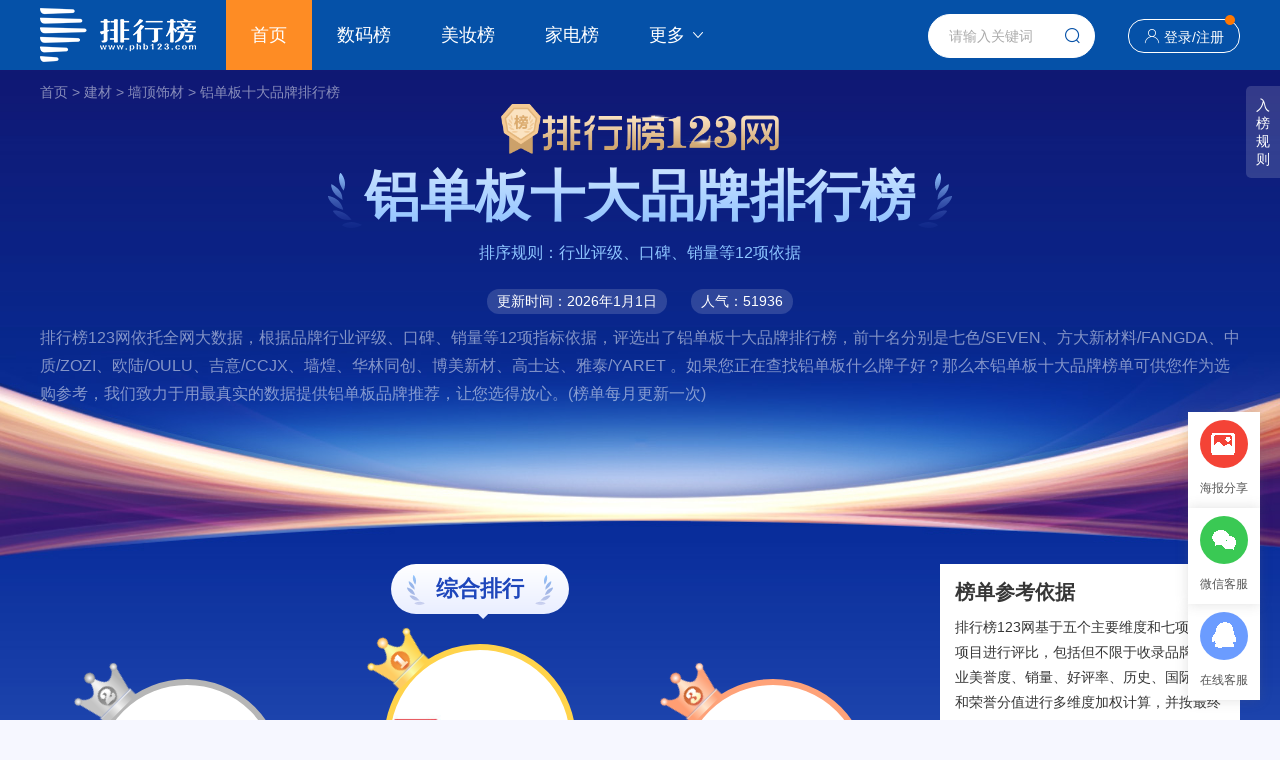

--- FILE ---
content_type: text/html
request_url: https://www.phb123.com/pinpai/mzlvdanban.html
body_size: 13752
content:
<!DOCTYPE html>
<html>
<head>
<meta charset="utf-8">
<title>2026年铝单板十大品牌排行榜-排行榜123网</title>
<meta name="description" content="排行榜123网依托全网大数据，根据品牌行业评级、口碑、销量等12项指标依据，评选出了2026年铝单板十大品牌排行榜，前十名分别是七色/SEVEN、方大新材料/FANGDA、中质/ZOZI、欧陆/OULU、吉意/CCJX、墙煌、华林同创、博美新材、高士达、雅泰/YARET。">
<meta name="keywords" content="铝单板品牌排名,铝单板品牌排行榜,铝单板十大品牌,铝单板哪个牌子好,2024铝单板品牌排行榜 ">
<link rel="stylesheet" type="text/css" href="https://imgpinpai.phb123.com/skin/version1.0/css/style2024.css">
<script src="https://imgpinpai.phb123.com/skin/version1.0/js/jquery-1.12.4.min.js"></script> 
<script src="https://imgpinpai.phb123.com/skin/js/echarts.js"></script> 
<script src="https://imgpinpai.phb123.com/skin/version1.0/js/common.js"></script>
<script src="https://imgpinpai.phb123.com/skin/member1.0/layer/layer.js"></script> 
<script type="text/javascript" src="https://imgpinpai.phb123.com/skin/version1.0/js/html2canvas.js"></script>
</head>
<body class="phbpcbg">
<div class="top">
  <div class="wrap clearfix"> <a class="logo" href="https://www.phb123.com/"><img src="https://www.phb123.com/images/logo.png" align="排行榜123网" 　width="156" height="54"></a>
    <div class="nav">
      <ul>
        <li class="on"><a href="https://www.phb123.com/" target="_blank">首页</a></li>
        <li><a href="https://www.phb123.com/pinpai/mzshuma.html" target="_blank">数码榜</a></li>
        <li><a href="https://www.phb123.com/pinpai/mzmeizhuang.html" target="_blank">美妆榜</a></li>
        <li><a href="https://www.phb123.com/pinpai/mzjiadian.html" target="_blank">家电榜</a></li>
        <li class="nav-more"> <a href="javascript:void(0);">更多<i class="iconfont icon-xia"></i></a>
          <div class="nav-sel">
            <ul>
              <li><a href="https://www.phb123.com/pinpai/mzzhuangxiu.html" target="_blank">装修榜</a></li>
	<li><a href="https://www.phb123.com/pinpai/mzzhubao.html" target="_blank">珠宝榜</a></li>
	<li><a href="https://www.phb123.com/pinpai/mzhuwai.html" target="_blank">户外榜</a></li>
	<li><a href="https://www.phb123.com/pinpai/mzyundongfuzhuang.html" target="_blank">运动榜</a></li>
	<li><a href="https://www.phb123.com/pinpai/mznvzhuang.html" target="_blank">女装榜</a></li> 
	<li><a href="https://www.phb123.com/pinpai/mznanzhuang.html" target="_blank">男装榜</a></li>
	<li><a href="https://www.phb123.com/pinpai/mzwujin.html" target="_blank">五金榜</a></li>
	<li><a href="https://www.phb123.com/pinpai/mzyingyoushipin.html" target="_blank">婴幼食品</a></li>
	<li><a href="https://www.phb123.com/pinpai/mzyingyangbaojian.html" target="_blank">营养保健</a></li>
            </ul>
          </div>
        </li>
      </ul>
    </div>
    <div class="regis">
    	<i class="iconfont icon-shouye"></i><a href="https://www.phb123.com/pinpai/member/login.html" target="_blank">登录</a>/<a href="https://www.phb123.com/pinpai/member/register.html" target="_blank">注册</a><em></em>
    </div>
    <div class="search">
      <form id="form1" name="form1" method="post" action="https://www.phb123.com/pinpai/searchall/">
        <input class="search-text" type="text" name="keywords" id="bdcsMain" placeholder="请输入关键词" onfocus="javascript:this.value=''" autocomplete="off">
        <span class="search-btn iconfont icon-search" onclick="document.getElementById('form1').submit();"></span>
      </form>
    </div>
  </div>
</div>
<div class="wrap bread">
	<a href="https://www.phb123.com/pinpai/">首页</a> > 
	<a href="https://www.phb123.com/pinpai/mzjiancai.html">建材</a> > 
		<a href="https://www.phb123.com/pinpai/mzqdsc.html">墙顶饰材</a> > 
		<a href="https://www.phb123.com/pinpai/mzlvdanban.html">铝单板十大品牌排行榜</a>
</div>
<div class="ruleBut">入<br>榜<br>规<br>则</div>
<div class="wrap">
  <div class="phbtop clearfix">	
    <div class="phbimg"><img src="https://imgpinpai.phb123.com/skin/version1.0/images/phbimg.png"></div>
    <h1 data-rank-id="3979" data-rank-type="1" data-rank-name="铝单板" data-ct="2026-01-21 07:22:16" class="rank-tit">铝单板十大品牌排行榜</h1>
    <p class="basis">排序规则：行业评级、口碑、销量等12项依据</p>
    <div class="updatetime"> <em>更新时间：2026年1月1日</em> <em>人气：51936</em> </div>
    <div class="rank-tens-list">
      <p class="brand-introduction">排行榜123网依托全网大数据，根据品牌行业评级、口碑、销量等12项指标依据，评选出了铝单板十大品牌排行榜，前十名分别是七色/SEVEN、方大新材料/FANGDA、中质/ZOZI、欧陆/OULU、吉意/CCJX、墙煌、华林同创、博美新材、高士达、雅泰/YARET 。如果您正在查找铝单板什么牌子好？那么本铝单板十大品牌榜单可供您作为选购参考，我们致力于用最真实的数据提供铝单板品牌推荐，让您选得放心。(榜单每月更新一次)</p>
    </div>
<!--
    <div class="btnlist clearfix">
		<a class="" href="https://www.phb123.com/pinpai/member/main.html?action=brand-identify-search">免费申请入驻</a> 
		<a class="wysb-box" href="javascript:;">我要申请入榜</a> 
		<a class="up-pic-btn">生成分享海报</a>
	</div>-->
  </div>
</div>
<div class="wrap mt20 clearfix">
  <div class="box880 fl">
    <div class="rank-lead">      
      <div class="rank-lead-tabs">
        <ul>
          <li class="on"><span>综合排行</span></li>
                  
        </ul>
      </div>
	 
      <div class="rank-lead-cont disb">
        <div class="rank-lead-top">
          <dl>
          	<dd class="top2">
				<a href="#brand_jj184445" class="num">
              <div class="icotop icotop2"></div>
              <img style="max-width: 98%;" src="https://imgpinpai.phb123.com/d/file/2022-05-06/7ada4028a9ee9bcf7f4af6292ca88955.png" alt="方大新材料/FANGDA"></a>
              <h5><a href="https://www.phb123.com/pinpai/pp184445.html" target="_blank">方大新材料/FANGDA</a></h5>
              <p>品牌指数：9.3</p>
            </dd>
            <dd class="top1">
				<a href="#brand_jj222472" class="num">
              <div class="icotop icotop1"></div>
              <img style="max-width: 98%;" src="https://imgpinpai.phb123.com/d/file/2022-07-22/58b545f0f4b1819ebda8240a87028b6c.jpg" alt="七色/SEVEN"></a>
              <h5><a href="https://www.phb123.com/pinpai/pp222472.html" target="_blank">七色/SEVEN</a></h5>
              <p>品牌指数：9.4</p>
            </dd>
            <dd class="top3">
				<a href="#brand_jj188408" class="num">
              <div class="icotop icotop3"></div>
              <img style="max-width: 98%;" src="https://imgpinpai.phb123.com/d/file/2023-02-10/8de078b9c629820a6c886cb1e24001be.jpg" alt="中质/ZOZI"></a>
              <h5><a href="https://www.phb123.com/pinpai/pp188408.html" target="_blank">中质/ZOZI</a></h5>
              <p>品牌指数：9.3</p>
            </dd>
          </dl>
        </div>        
        <div class="rank-lead-cont-lead">
          <ul>
          	                                                                                                                    <li>
                	<a href="#brand_jj116570">
                  		<div class="num">TOP 4</div>
                  		<div class="bt"><h5>欧陆/OULU</h5></div>
                  		<div class="att"><span>品牌指数：8.8</span></div>
    				</a>
                </li>
                                                            <li>
                	<a href="#brand_jj92579">
                  		<div class="num">TOP 5</div>
                  		<div class="bt"><h5>吉意/CCJX</h5></div>
                  		<div class="att"><span>品牌指数：8.7</span></div>
    				</a>
                </li>
                                                            <li>
                	<a href="#brand_jj122610">
                  		<div class="num">TOP 6</div>
                  		<div class="bt"><h5>墙煌</h5></div>
                  		<div class="att"><span>品牌指数：8.7</span></div>
    				</a>
                </li>
                                                            <li>
                	<a href="#brand_jj262210">
                  		<div class="num">TOP 7</div>
                  		<div class="bt"><h5>华林同创</h5></div>
                  		<div class="att"><span>品牌指数：8.6</span></div>
    				</a>
                </li>
                                                            <li>
                	<a href="#brand_jj262362">
                  		<div class="num">TOP 8</div>
                  		<div class="bt"><h5>博美新材</h5></div>
                  		<div class="att"><span>品牌指数：8.5</span></div>
    				</a>
                </li>
                                                            <li>
                	<a href="#brand_jj75380">
                  		<div class="num">TOP 9</div>
                  		<div class="bt"><h5>高士达</h5></div>
                  		<div class="att"><span>品牌指数：8.1</span></div>
    				</a>
                </li>
                                                            <li>
                	<a href="#brand_jj158328">
                  		<div class="num">TOP 10</div>
                  		<div class="bt"><h5>雅泰/YARET</h5></div>
                  		<div class="att"><span>品牌指数：0.9</span></div>
    				</a>
                </li>
                                      </ul>
        </div>
      </div>
            <!--下方榜单列表-->
      <!--综合榜-->
      <div class="rank-tens-list xw_tabs_box">
        <ul>
        	          <li id="brand_jj222472" data-more-goods="/pinpai/h5/moregoods/index.html?ranktype=1&rankid=3979&brandid=222472&classid=3979&rankname=%E9%93%9D%E5%8D%95%E6%9D%BF&sort=1&referer=/pinpai/mzlvdanban.html&classname=墙顶饰材">
			<div class="number icons-numb1"><span>TOP 1</span></div>
            <div class="rank-item-c1 clearfix">
              <div class="thumbs"><a href="https://www.phb123.com/pinpai/pp222472.html" target="_blank"><img src="https://imgpinpai.phb123.com/d/file/2022-07-22/9df22ab22a3e0f58d6915e638b32015d.png" alt="七色/SEVEN" width="154" height="96"></a></div>
              <div class="c1-infos">
                <div class="name"><a href="https://www.phb123.com/pinpai/pp222472.html" target="_blank">七色/SEVEN</a></div>
				<div class="company"><span>东阿蓝天七色建材有限公司</span>|<span>山东</span>|<span>1996年</span></div>
								<div class="labelBox">
					                    <a href="javascript:void(0);" class="namecn">平价品牌</a>				</div>
				              </div>
              <div class="brand-mark"> <span>9.4</span>
                <p>品牌指数</p>
              </div>
            </div>
            <p class="brand-introduction unfold">上榜理由：七色/SEVEN，成立于1996年，国内知名铝板品牌，主要从事建筑装饰用幕墙材料、涂装带等产品研发/生产/销售的高新技术企业，产品涵盖铝塑板l铝单板/金属屋面系统，提供建筑体装饰材料整体解决方案。<span class="expend-btn">【展开】</span></p>           
				
			<div class="rank-more-infos disb">
							                
              <div class="rank-others clearfix">
                                <dl>
                  <dt>其他上榜榜单：</dt>
                                      <dd><a href="https://www.phb123.com/pinpai/top30953.html" target="_blank" title="">硬铝板</a></dd>
                                        <dd><a href="https://www.phb123.com/pinpai/top30954.html" target="_blank" title="">双曲铝单板</a></dd>
                                        <dd><a href="https://www.phb123.com/pinpai/top31991.html" target="_blank" title="">氟碳铝单板</a></dd>
                                        <dd><a href="https://www.phb123.com/pinpai/top33306.html" target="_blank" title="">幕墙铝单板</a></dd>
                                    </dl>
                                <a class="brand-view" href="https://www.phb123.com/pinpai/pp222472.html" target="_blank">品牌介绍<i>&gt;</i></a>
				</div>
            </div>
            <div class="click-bar">七色/SEVEN品牌详细内容 点击展开<i></i></div>
          </li>
                    <li id="brand_jj184445" data-more-goods="/pinpai/h5/moregoods/index.html?ranktype=1&rankid=3979&brandid=184445&classid=3979&rankname=%E9%93%9D%E5%8D%95%E6%9D%BF&sort=2&referer=/pinpai/mzlvdanban.html&classname=墙顶饰材">
			<div class="number icons-numb2"><span>TOP 2</span></div>
            <div class="rank-item-c1 clearfix">
              <div class="thumbs"><a href="https://www.phb123.com/pinpai/pp184445.html" target="_blank"><img src="https://imgpinpai.phb123.com/d/file/2022-05-06/9022c0cc6197e4d2fe1bd7a19c004ef0.gif" alt="方大新材料/FANGDA" width="154" height="96"></a></div>
              <div class="c1-infos">
                <div class="name"><a href="https://www.phb123.com/pinpai/pp184445.html" target="_blank">方大新材料/FANGDA</a></div>
				<div class="company"><span>方大新材料(江西)有限公司</span>|<span>南昌市</span>|<span>1991年</span></div>
								<div class="labelBox">
					                    <a href="javascript:void(0);" class="namecn">平价品牌</a>				</div>
				              </div>
              <div class="brand-mark"> <span>9.3</span>
                <p>品牌指数</p>
              </div>
            </div>
            <p class="brand-introduction unfold">上榜理由：由方大集团股份有限公司与香港俊佳集团有限公司共同投资兴建的新型建材生产企业，自成立以来致力于金属幕墙装饰产品的研究开发，现已形成集产品研发、生产、销售、服务于一体的大型铝板生产加工基地。拥有氟碳喷涂铝单板、金属吊顶、纳米自洁氟碳喷涂铝单板、仿石材氟碳喷涂铝单板、共挤工艺铝塑复合板、防火铝...<span class="expend-btn">【展开】</span></p>           
				
			<div class="rank-more-infos ">
							  	  
              <div class="com-levels clearfix">
              	<span><i class="listed-company"></i>上市公司</span>                 
                                 
                                                    
                              </div>
                            
              <div class="rank-others clearfix">
                                <dl>
                  <dt>其他上榜榜单：</dt>
                                      <dd><a href="https://www.phb123.com/pinpai/top48449.html" target="_blank" title="">铝箔板</a></dd>
                                        <dd><a href="https://www.phb123.com/pinpai/top12910.html" target="_blank" title="">铝基板</a></dd>
                                        <dd><a href="https://www.phb123.com/pinpai/topoibfjc.html" target="_blank" title="">拉网铝单板</a></dd>
                                    </dl>
                                <a class="brand-view" href="https://www.phb123.com/pinpai/pp184445.html" target="_blank">品牌介绍<i>&gt;</i></a>
				</div>
            </div>
            <div class="click-bar">方大新材料/FANGDA品牌详细内容 点击展开<i></i></div>
          </li>
                    <li id="brand_jj188408" data-more-goods="/pinpai/h5/moregoods/index.html?ranktype=1&rankid=3979&brandid=188408&classid=3979&rankname=%E9%93%9D%E5%8D%95%E6%9D%BF&sort=3&referer=/pinpai/mzlvdanban.html&classname=墙顶饰材">
			<div class="number icons-numb3"><span>TOP 3</span></div>
            <div class="rank-item-c1 clearfix">
              <div class="thumbs"><a href="https://www.phb123.com/pinpai/pp188408.html" target="_blank"><img src="https://imgpinpai.phb123.com/d/file/seiya/uploads/20220609/d1efa8a1610bc96fd1f15ece28486458.png" alt="中质/ZOZI" width="154" height="96"></a></div>
              <div class="c1-infos">
                <div class="name"><a href="https://www.phb123.com/pinpai/pp188408.html" target="_blank">中质/ZOZI</a></div>
				<div class="company"><span>安徽中质幕墙材料有限公司</span>|<span>安徽</span>|<span>2002年</span></div>
								<div class="labelBox">
					                    <a href="javascript:void(0);" class="namecn">平价品牌</a>				</div>
				              </div>
              <div class="brand-mark"> <span>9.3</span>
                <p>品牌指数</p>
              </div>
            </div>
            <p class="brand-introduction unfold">上榜理由：中质ZOZI始于2002年,品牌总部位于中国安徽，国内金属幕墙材料品牌供应商，主要产品有铝单板、铝蜂窝板、铝扣板、铝保温一体板、铝方通、双曲铝单板、仿木纹铝单板、仿石材铝单板、烤瓷铝板、金属吊顶、铝天花、钢制复合墙板、铝三维板、铝波纹芯复合板等装饰材料。<span class="expend-btn">【展开】</span></p>           
				
			<div class="rank-more-infos ">
							                
              <div class="rank-others clearfix">
                                <dl>
                  <dt>其他上榜榜单：</dt>
                                      <dd><a href="https://www.phb123.com/pinpai/top70071.html" target="_blank" title="">冲孔铝单板</a></dd>
                                        <dd><a href="https://www.phb123.com/pinpai/top70077.html" target="_blank" title="">蜂窝铝板</a></dd>
                                        <dd><a href="https://www.phb123.com/pinpai/topoibfjc.html" target="_blank" title="">拉网铝单板</a></dd>
                                        <dd><a href="https://www.phb123.com/pinpai/top38467.html" target="_blank" title="">铝板</a></dd>
                                    </dl>
                                <a class="brand-view" href="https://www.phb123.com/pinpai/pp188408.html" target="_blank">品牌介绍<i>&gt;</i></a>
				</div>
            </div>
            <div class="click-bar">中质/ZOZI品牌详细内容 点击展开<i></i></div>
          </li>
                    <li id="brand_jj116570" data-more-goods="/pinpai/h5/moregoods/index.html?ranktype=1&rankid=3979&brandid=116570&classid=3979&rankname=%E9%93%9D%E5%8D%95%E6%9D%BF&sort=4&referer=/pinpai/mzlvdanban.html&classname=墙顶饰材">
			<div class="number "><span>TOP 4</span></div>
            <div class="rank-item-c1 clearfix">
              <div class="thumbs"><a href="https://www.phb123.com/pinpai/pp116570.html" target="_blank"><img src="https://imgpinpai.phb123.com/d/file/image/bl-MnUU4qm6Wu.gif" alt="欧陆/OULU" width="154" height="96"></a></div>
              <div class="c1-infos">
                <div class="name"><a href="https://www.phb123.com/pinpai/pp116570.html" target="_blank">欧陆/OULU</a></div>
				<div class="company"><span>广州市欧陆建材有限公司</span>|<span>广州</span>|<span>1988年</span></div>
								<div class="labelBox">
					                    <a href="javascript:void(0);" class="namecn">中高端品牌</a>				</div>
				              </div>
              <div class="brand-mark"> <span>8.8</span>
                <p>品牌指数</p>
              </div>
            </div>
            <p class="brand-introduction unfold">上榜理由：广州市欧陆建材有限公司，集成吊顶知名品牌，中国绿色建材代表性产品，首创银离子抗菌吊顶，国内领先的家装、工装吊顶解决方案供应商，国内大型铝制天花生产商。<span class="expend-btn">【展开】</span></p>           
				
			<div class="rank-more-infos ">
							                
              <div class="rank-others clearfix">
                                <dl>
                  <dt>其他上榜榜单：</dt>
                                      <dd><a href="https://www.phb123.com/pinpai/top30954.html" target="_blank" title="">双曲铝单板</a></dd>
                                        <dd><a href="https://www.phb123.com/pinpai/top31991.html" target="_blank" title="">氟碳铝单板</a></dd>
                                        <dd><a href="https://www.phb123.com/pinpai/top33306.html" target="_blank" title="">幕墙铝单板</a></dd>
                                        <dd><a href="https://www.phb123.com/pinpai/top30953.html" target="_blank" title="">硬铝板</a></dd>
                                    </dl>
                                <a class="brand-view" href="https://www.phb123.com/pinpai/pp116570.html" target="_blank">品牌介绍<i>&gt;</i></a>
				</div>
            </div>
            <div class="click-bar">欧陆/OULU品牌详细内容 点击展开<i></i></div>
          </li>
                    <li id="brand_jj92579" data-more-goods="/pinpai/h5/moregoods/index.html?ranktype=1&rankid=3979&brandid=92579&classid=3979&rankname=%E9%93%9D%E5%8D%95%E6%9D%BF&sort=5&referer=/pinpai/mzlvdanban.html&classname=墙顶饰材">
			<div class="number "><span>TOP 5</span></div>
            <div class="rank-item-c1 clearfix">
              <div class="thumbs"><a href="https://www.phb123.com/pinpai/pp92579.html" target="_blank"><img src="https://imgpinpai.phb123.com/d/file/image/bl-3MLpZQDVwE.gif" alt="吉意/CCJX" width="154" height="96"></a></div>
              <div class="c1-infos">
                <div class="name"><a href="https://www.phb123.com/pinpai/pp92579.html" target="_blank">吉意/CCJX</a></div>
				<div class="company"><span>吉祥集团有限公司</span>|<span>上海</span>|<span>2000年</span></div>
								<div class="labelBox">
					                    <a href="javascript:void(0);" class="namecn">平价品牌</a>				</div>
				              </div>
              <div class="brand-mark"> <span>8.7</span>
                <p>品牌指数</p>
              </div>
            </div>
            <p class="brand-introduction unfold">上榜理由：公司主要从事最新高科技建筑幕墙及普通装饰用铝塑复合板、铝单板、铝波纹芯复合铝板、彩涂铝箔、钢塑复合板等系列产品的生产、科研、贸易、服务于一体的，是技术力量雄厚、生产工艺精湛、检测设备先进、管理体系科学和客户服务细致的综合经济实体。<span class="expend-btn">【展开】</span></p>           
				
			<div class="rank-more-infos ">
							                
              <div class="rank-others clearfix">
                                <dl>
                  <dt>其他上榜榜单：</dt>
                                      <dd><a href="https://www.phb123.com/pinpai/top31991.html" target="_blank" title="">氟碳铝单板</a></dd>
                                        <dd><a href="https://www.phb123.com/pinpai/top30954.html" target="_blank" title="">双曲铝单板</a></dd>
                                        <dd><a href="https://www.phb123.com/pinpai/top33306.html" target="_blank" title="">幕墙铝单板</a></dd>
                                        <dd><a href="https://www.phb123.com/pinpai/top70071.html" target="_blank" title="">冲孔铝单板</a></dd>
                                    </dl>
                                <a class="brand-view" href="https://www.phb123.com/pinpai/pp92579.html" target="_blank">品牌介绍<i>&gt;</i></a>
				</div>
            </div>
            <div class="click-bar">吉意/CCJX品牌详细内容 点击展开<i></i></div>
          </li>
                    <li id="brand_jj122610" data-more-goods="/pinpai/h5/moregoods/index.html?ranktype=1&rankid=3979&brandid=122610&classid=3979&rankname=%E9%93%9D%E5%8D%95%E6%9D%BF&sort=6&referer=/pinpai/mzlvdanban.html&classname=墙顶饰材">
			<div class="number "><span>TOP 6</span></div>
            <div class="rank-item-c1 clearfix">
              <div class="thumbs"><a href="https://www.phb123.com/pinpai/pp122610.html" target="_blank"><img src="https://imgpinpai.phb123.com/d/file/image/bl-hZesXWZkX5.gif" alt="墙煌" width="154" height="96"></a></div>
              <div class="c1-infos">
                <div class="name"><a href="https://www.phb123.com/pinpai/pp122610.html" target="_blank">墙煌</a></div>
				<div class="company"><span>墙煌新材料股份有限公司</span>|<span>浙江</span>|<span>1996年</span></div>
								<div class="labelBox">
					                    <a href="javascript:void(0);" class="namecn">中高端品牌</a>				</div>
				              </div>
              <div class="brand-mark"> <span>8.7</span>
                <p>品牌指数</p>
              </div>
            </div>
            <p class="brand-introduction unfold">上榜理由：墙煌是专注于涂装行业的知名品牌，成立于1996年，隶属于墙煌新材料股份有限公司，专业生产各类规格齐全的彩涂铝板、彩涂钢板、铝单板、铝塑复合板、保温装饰一体板和金属覆膜板等产品系列，墙煌秉承“诚信、创新、共赢”的经营理念，坚持使用环保原料和先进的生产技术，确保产品的环保性能和品质。<span class="expend-btn">【展开】</span></p>           
				
			<div class="rank-more-infos ">
							  	  
              <div class="com-levels clearfix">
              	<span><i class="listed-company"></i>上市公司</span>                 
                                 
                                                    
                              </div>
                            
              <div class="rank-others clearfix">
                                <dl>
                  <dt>其他上榜榜单：</dt>
                                      <dd><a href="https://www.phb123.com/pinpai/top30954.html" target="_blank" title="">双曲铝单板</a></dd>
                                        <dd><a href="https://www.phb123.com/pinpai/top31991.html" target="_blank" title="">氟碳铝单板</a></dd>
                                        <dd><a href="https://www.phb123.com/pinpai/top33306.html" target="_blank" title="">幕墙铝单板</a></dd>
                                        <dd><a href="https://www.phb123.com/pinpai/top30953.html" target="_blank" title="">硬铝板</a></dd>
                                    </dl>
                                <a class="brand-view" href="https://www.phb123.com/pinpai/pp122610.html" target="_blank">品牌介绍<i>&gt;</i></a>
				</div>
            </div>
            <div class="click-bar">墙煌品牌详细内容 点击展开<i></i></div>
          </li>
                    <li id="brand_jj262210" data-more-goods="/pinpai/h5/moregoods/index.html?ranktype=1&rankid=3979&brandid=262210&classid=3979&rankname=%E9%93%9D%E5%8D%95%E6%9D%BF&sort=7&referer=/pinpai/mzlvdanban.html&classname=墙顶饰材">
			<div class="number "><span>TOP 7</span></div>
            <div class="rank-item-c1 clearfix">
              <div class="thumbs"><a href="https://www.phb123.com/pinpai/pp262210.html" target="_blank"><img src="https://imgpinpai.phb123.com/d/file/seiya/uploads/20240528/c2f19a50180ea2dcfa30063ff072fc49.jpg" alt="华林同创" width="154" height="96"></a></div>
              <div class="c1-infos">
                <div class="name"><a href="https://www.phb123.com/pinpai/pp262210.html" target="_blank">华林同创</a></div>
				<div class="company"><span>天津华林同创建材有限公司</span>|<span></span>|<span>201411月17日年</span></div>
								<div class="labelBox">
					                    <a href="javascript:void(0);" class="namecn">平价品牌</a>				</div>
				              </div>
              <div class="brand-mark"> <span>8.6</span>
                <p>品牌指数</p>
              </div>
            </div>
            <p class="brand-introduction unfold">上榜理由：天津华林同创建材有限公司，始建于 2014 年11 月,座落于天津市宁河经济开发区，是一家专业从事新型装饰材料研发、生产和销售一体化的企业，主要生产幕墙铝单板、内装铝单板系列产品，涂层种类涉及氟碳、粉末、热转印、仿石材等。产品畅销全国 20 多个省、市、自治区，并多次参与中国援建非洲项目的建设，以过硬的品质和良好的服务博得了广大用户的一致认可<span class="expend-btn">【展开】</span></p>           
				
			<div class="rank-more-infos ">
							                
              <div class="rank-others clearfix">
                                <a class="brand-view" href="https://www.phb123.com/pinpai/pp262210.html" target="_blank">品牌介绍<i>&gt;</i></a>
				</div>
            </div>
            <div class="click-bar">华林同创品牌详细内容 点击展开<i></i></div>
          </li>
                    <li id="brand_jj262362" data-more-goods="/pinpai/h5/moregoods/index.html?ranktype=1&rankid=3979&brandid=262362&classid=3979&rankname=%E9%93%9D%E5%8D%95%E6%9D%BF&sort=8&referer=/pinpai/mzlvdanban.html&classname=墙顶饰材">
			<div class="number "><span>TOP 8</span></div>
            <div class="rank-item-c1 clearfix">
              <div class="thumbs"><a href="https://www.phb123.com/pinpai/pp262362.html" target="_blank"><img src="https://imgpinpai.phb123.com/d/file/2025-03-19/35a9e8a1b30bce00a63e84ff1506edf4.jpg" alt="博美新材" width="154" height="96"></a></div>
              <div class="c1-infos">
                <div class="name"><a href="https://www.phb123.com/pinpai/pp262362.html" target="_blank">博美新材</a></div>
				<div class="company"><span>江苏博美新材料科技有限公司</span>|<span>南通</span>|<span>2022年</span></div>
				              </div>
              <div class="brand-mark"> <span>8.5</span>
                <p>品牌指数</p>
              </div>
            </div>
            <p class="brand-introduction unfold">上榜理由：江苏博美新材料科技有限公司（南通博美新材料科技有限公司‌）位于江苏省南通市如皋市高新开发区，是一家专业生产各种新型建筑材料的公司。公司主要产品包括铝单板、铝蜂窝板、铝仿古铜拉丝板、铝拉伸网板、铝仿木纹板、铝瓦楞芯板、铝保温一体板、三维太空铝芯板等‌‌12。
公司成立于2022年，注册资本为2188万人民币，实缴资本515万人民币。公司配备专业的激光钣金加工中心、先进的数控冲床、数控剪板机、数控折弯机及铝能化喷涂流水线，拥有20000余平方米的生产基地和约200名员工，其中技术工人80人‌‌12。
公司在产品造型、色彩等方面紧跟时代步伐，采纳国内外先进的建筑装饰艺术理念，不断精益求精，为客户提供完美的艺术空间‌‌1。公司还被认定为“科技型中小企业”，显示出其在技术创新和市场竞争力方面的优势‌‌。<span class="expend-btn">【展开】</span></p>           
				
			<div class="rank-more-infos ">
							                
              <div class="rank-others clearfix">
                                <a class="brand-view" href="https://www.phb123.com/pinpai/pp262362.html" target="_blank">品牌介绍<i>&gt;</i></a>
				</div>
            </div>
            <div class="click-bar">博美新材品牌详细内容 点击展开<i></i></div>
          </li>
                    <li id="brand_jj75380" data-more-goods="/pinpai/h5/moregoods/index.html?ranktype=1&rankid=3979&brandid=75380&classid=3979&rankname=%E9%93%9D%E5%8D%95%E6%9D%BF&sort=9&referer=/pinpai/mzlvdanban.html&classname=墙顶饰材">
			<div class="number "><span>TOP 9</span></div>
            <div class="rank-item-c1 clearfix">
              <div class="thumbs"><a href="https://www.phb123.com/pinpai/pp75380.html" target="_blank"><img src="https://imgpinpai.phb123.com/d/file/image/bl-325c6i0Opj.gif" alt="高士达" width="154" height="96"></a></div>
              <div class="c1-infos">
                <div class="name"><a href="https://www.phb123.com/pinpai/pp75380.html" target="_blank">高士达</a></div>
				<div class="company"><span>佛山市顺德区高士达建筑装饰材料有限公司</span>|<span>广东省佛山市</span>|<span>1996年</span></div>
								<div class="labelBox">
					                    <a href="javascript:void(0);" class="namecn">平价品牌</a>				</div>
				              </div>
              <div class="brand-mark"> <span>8.1</span>
                <p>品牌指数</p>
              </div>
            </div>
            <p class="brand-introduction unfold">上榜理由：佛山市顺德区高士达建筑装饰材料有限公司成立于1996年，隶属于高士达集团。高士达集团是一家以装饰用铝单板、铝塑复合板为主，涉足建筑装饰材料、医药、保健品等领域的大型综合性现代化企业集团。<span class="expend-btn">【展开】</span></p>           
				
			<div class="rank-more-infos ">
							                
              <div class="rank-others clearfix">
                                <dl>
                  <dt>其他上榜榜单：</dt>
                                      <dd><a href="https://www.phb123.com/pinpai/top30954.html" target="_blank" title="">双曲铝单板</a></dd>
                                        <dd><a href="https://www.phb123.com/pinpai/top48449.html" target="_blank" title="">铝箔板</a></dd>
                                        <dd><a href="https://www.phb123.com/pinpai/top31991.html" target="_blank" title="">氟碳铝单板</a></dd>
                                        <dd><a href="https://www.phb123.com/pinpai/top33306.html" target="_blank" title="">幕墙铝单板</a></dd>
                                    </dl>
                                <a class="brand-view" href="https://www.phb123.com/pinpai/pp75380.html" target="_blank">品牌介绍<i>&gt;</i></a>
				</div>
            </div>
            <div class="click-bar">高士达品牌详细内容 点击展开<i></i></div>
          </li>
                    <li id="brand_jj158328" data-more-goods="/pinpai/h5/moregoods/index.html?ranktype=1&rankid=3979&brandid=158328&classid=3979&rankname=%E9%93%9D%E5%8D%95%E6%9D%BF&sort=10&referer=/pinpai/mzlvdanban.html&classname=墙顶饰材">
			<div class="number "><span>TOP 10</span></div>
            <div class="rank-item-c1 clearfix">
              <div class="thumbs"><a href="https://www.phb123.com/pinpai/pp158328.html" target="_blank"><img src="https://imgpinpai.phb123.com/d/file/2022-05-10/0c4e43f0eca256acb0a573f52259baf9.png" alt="雅泰/YARET" width="154" height="96"></a></div>
              <div class="c1-infos">
                <div class="name"><a href="https://www.phb123.com/pinpai/pp158328.html" target="_blank">雅泰/YARET</a></div>
				<div class="company"><span></span>|<span>上海</span>|<span>1999年</span></div>
								<div class="labelBox">
					                    <a href="javascript:void(0);" class="namecn">中高端品牌</a>				</div>
				              </div>
              <div class="brand-mark"> <span>0.9</span>
                <p>品牌指数</p>
              </div>
            </div>
            <p class="brand-introduction unfold">上榜理由：雅泰实业集团有限公司创建于一九九九年十二月，是一家以建筑装饰材料生产销售为主、集房地产、矿产资源开发经营为一体的多元化无区域集团公司，是国内规模最大的铝塑复合板、铝单板、铝蜂窝板研、产、销龙头企业。<span class="expend-btn">【展开】</span></p>           
				
			<div class="rank-more-infos ">
							                
              <div class="rank-others clearfix">
                                <dl>
                  <dt>其他上榜榜单：</dt>
                                      <dd><a href="https://www.phb123.com/pinpai/top30954.html" target="_blank" title="">双曲铝单板</a></dd>
                                        <dd><a href="https://www.phb123.com/pinpai/top70077.html" target="_blank" title="">蜂窝铝板</a></dd>
                                        <dd><a href="https://www.phb123.com/pinpai/top31991.html" target="_blank" title="">氟碳铝单板</a></dd>
                                        <dd><a href="https://www.phb123.com/pinpai/top48449.html" target="_blank" title="">铝箔板</a></dd>
                                    </dl>
                                <a class="brand-view" href="https://www.phb123.com/pinpai/pp158328.html" target="_blank">品牌介绍<i>&gt;</i></a>
				</div>
            </div>
            <div class="click-bar">雅泰/YARET品牌详细内容 点击展开<i></i></div>
          </li>
                  </ul>
      </div>
          </div>
    <div class="mt20 vote-btn-Box clearfix">
		<a class="vote-ten-btn" href="https://www.phb123.com/pinpai/jiancaidq/lvdanban/" target="_blank"><i>&gt;</i>铝单板品牌大全</a>
		<a class="join-vote-btn" href="https://www.phb123.com/pinpai/jiancaitp/lvdanban/" target="_blank"><i>&gt;</i>铝单板品牌在线投票</a>
	 </div>
    <!-- 相关榜单 -->
	  
<div class="mt20 rankbgwhite">
  <h3 class="title-a">
    <a href="javascript:void(0);">铝单板相关榜单</a>
  </h3>
  <div class="product-img">
    <ul class="clearfix">
    	        <li>
        <div class="link">
            <a href="https://www.phb123.com/pinpai/mzfangshituliao.html" target="_blank" title="仿石漆十大品牌排行榜" class="img">
            	<img src="https://imgpinpai.phb123.com/d/file/2022-05-07/69386318aa7b41c14f53a1f247671c46.png">
            </a>
            <a href="https://www.phb123.com/pinpai/mzfangshituliao.html" target="_blank" title="仿石漆十大品牌排行榜" class="tit">仿石漆</a>
        </div>
        </li>
              <li>
        <div class="link">
            <a href="https://www.phb123.com/pinpai/mzfutanqi.html" target="_blank" title="氟碳漆十大品牌排行榜" class="img">
            	<img src="https://imgpinpai.phb123.com/d/file/2022-05-07/6c4638c04244a2a28575eeb5340817d6.png">
            </a>
            <a href="https://www.phb123.com/pinpai/mzfutanqi.html" target="_blank" title="氟碳漆十大品牌排行榜" class="tit">氟碳漆</a>
        </div>
        </li>
              <li>
        <div class="link">
            <a href="https://www.phb123.com/pinpai/mzgeretuliao.html" target="_blank" title="隔热涂料十大品牌排行榜" class="img">
            	<img src="https://imgpinpai.phb123.com/d/file/2022-05-07/fd2d8a34b14c070c7e777121543e7e7b.png">
            </a>
            <a href="https://www.phb123.com/pinpai/mzgeretuliao.html" target="_blank" title="隔热涂料十大品牌排行榜" class="tit">隔热涂料</a>
        </div>
        </li>
              <li>
        <div class="link">
            <a href="https://www.phb123.com/pinpai/mzgongyeyouqi.html" target="_blank" title="工业油漆十大品牌排行榜" class="img">
            	<img src="https://imgpinpai.phb123.com/d/file/2022-05-07/6ebaad61b9f36bc52b9bdf68b18195ea.png">
            </a>
            <a href="https://www.phb123.com/pinpai/mzgongyeyouqi.html" target="_blank" title="工业油漆十大品牌排行榜" class="tit">工业油漆</a>
        </div>
        </li>
              <li>
        <div class="link">
            <a href="https://www.phb123.com/pinpai/mzguisuangaiban.html" target="_blank" title="硅酸钙板十大品牌排行榜" class="img">
            	<img src="https://imgpinpai.phb123.com/d/file/2022-05-07/77697d0b41aba010baef03957df2e76c.png">
            </a>
            <a href="https://www.phb123.com/pinpai/mzguisuangaiban.html" target="_blank" title="硅酸钙板十大品牌排行榜" class="tit">硅酸钙板</a>
        </div>
        </li>
              <li>
        <div class="link">
            <a href="https://www.phb123.com/pinpai/mzlvdanban.html" target="_blank" title="铝单板十大品牌排行榜" class="img">
            	<img src="https://imgpinpai.phb123.com/d/file/2022-05-07/a598c077a57e3bf59c6f724d077bfeae.png">
            </a>
            <a href="https://www.phb123.com/pinpai/mzlvdanban.html" target="_blank" title="铝单板十大品牌排行榜" class="tit">铝单板</a>
        </div>
        </li>
              <li>
        <div class="link">
            <a href="https://www.phb123.com/pinpai/mzlvfangtong.html" target="_blank" title="铝方通十大品牌排行榜" class="img">
            	<img src="https://imgpinpai.phb123.com/d/file/2022-05-07/56eb4c1b5a585ef1673de7e48aed4a7b.png">
            </a>
            <a href="https://www.phb123.com/pinpai/mzlvfangtong.html" target="_blank" title="铝方通十大品牌排行榜" class="tit">铝方通</a>
        </div>
        </li>
              <li>
        <div class="link">
            <a href="https://www.phb123.com/pinpai/mzgrcl.html" target="_blank" title="隔热材料十大品牌排行榜" class="img">
            	<img src="https://imgpinpai.phb123.com/d/file/2023-04-01/9205a5934031f78c7c7b5c48d91a5403.jpg">
            </a>
            <a href="https://www.phb123.com/pinpai/mzgrcl.html" target="_blank" title="隔热材料十大品牌排行榜" class="tit">隔热材料</a>
        </div>
        </li>
          </ul>
  </div>
</div>
<div class="mt20 rankbgwhite">
  <h3 class="title-a">
    <a href="javascript:void(0);">其他铝单板品牌榜</a>
  </h3>
  <div class="product-img">
    <ul class="clearfix">
    	        <li>
            <div class="link">
                <a href="https://www.phb123.com/pinpai/mzbjq.html" target="_blank" title="背景墙十大品牌排行榜" class="img">
                <img src="https://imgpinpai.phb123.com/d/file/2022-05-14/a50ef395cd1d3201c1ea80823da6a1a1.png">
                </a>
                <a href="https://www.phb123.com/pinpai/mzbjq.html" target="_blank" title="背景墙十大品牌排行榜" class="tit">背景墙</a>
            </div>
        </li>
              <li>
            <div class="link">
                <a href="https://www.phb123.com/pinpai/mztdc.html" target="_blank" title="台灯十大品牌排行榜" class="img">
                <img src="https://imgpinpai.phb123.com/d/file/2022-05-12/0ad3521004ee59ff3b62d32a49cb90d3.png">
                </a>
                <a href="https://www.phb123.com/pinpai/mztdc.html" target="_blank" title="台灯十大品牌排行榜" class="tit">台灯</a>
            </div>
        </li>
              <li>
            <div class="link">
                <a href="https://www.phb123.com/pinpai/mzkgcz.html" target="_blank" title="开关插座十大品牌排行榜" class="img">
                <img src="https://imgpinpai.phb123.com/d/file/2023-04-24/d14b2bfaff866e4ac02acc1327870b31.jpg">
                </a>
                <a href="https://www.phb123.com/pinpai/mzkgcz.html" target="_blank" title="开关插座十大品牌排行榜" class="tit">开关插座</a>
            </div>
        </li>
              <li>
            <div class="link">
                <a href="https://www.phb123.com/pinpai/mzdmcl.html" target="_blank" title="地面材料十大品牌排行榜" class="img">
                <img src="https://imgpinpai.phb123.com/d/file/2022-05-13/2ad0333467f9b95063319c875384d800.png">
                </a>
                <a href="https://www.phb123.com/pinpai/mzdmcl.html" target="_blank" title="地面材料十大品牌排行榜" class="tit">地面材料</a>
            </div>
        </li>
              <li>
            <div class="link">
                <a href="https://www.phb123.com/pinpai/mzsddg.html" target="_blank" title="水电电工十大品牌排行榜" class="img">
                <img src="https://imgpinpai.phb123.com/d/file/2021-11-24/982c220c0e2b0601c06bdae3bdbfc9d6.jpg">
                </a>
                <a href="https://www.phb123.com/pinpai/mzsddg.html" target="_blank" title="水电电工十大品牌排行榜" class="tit">水电电工</a>
            </div>
        </li>
              <li>
            <div class="link">
                <a href="https://www.phb123.com/pinpai/mzjzcl.html" target="_blank" title="建筑材料十大品牌排行榜" class="img">
                <img src="https://imgpinpai.phb123.com/d/file/2021-11-25/7c9207fa43fa4fb0719e5d8c7c53f72a.jpg">
                </a>
                <a href="https://www.phb123.com/pinpai/mzjzcl.html" target="_blank" title="建筑材料十大品牌排行榜" class="tit">建筑材料</a>
            </div>
        </li>
              <li>
            <div class="link">
                <a href="https://www.phb123.com/pinpai/mzqdsc.html" target="_blank" title="墙顶饰材十大品牌排行榜" class="img">
                <img src="https://imgpinpai.phb123.com/d/file/2022-05-13/0791a7e185414dfe06aa6e4994a956eb.png">
                </a>
                <a href="https://www.phb123.com/pinpai/mzqdsc.html" target="_blank" title="墙顶饰材十大品牌排行榜" class="tit">墙顶饰材</a>
            </div>
        </li>
              <li>
            <div class="link">
                <a href="https://www.phb123.com/pinpai/mzmclt.html" target="_blank" title="门窗楼梯十大品牌排行榜" class="img">
                <img src="https://imgpinpai.phb123.com/d/file/2021-11-25/8ed9bd0c2bba7e1422656a8150e4b82c.jpg">
                </a>
                <a href="https://www.phb123.com/pinpai/mzmclt.html" target="_blank" title="门窗楼梯十大品牌排行榜" class="tit">门窗楼梯</a>
            </div>
        </li>
              <li>
            <div class="link">
                <a href="https://www.phb123.com/pinpai/mzmjaf.html" target="_blank" title="门禁安防十大品牌排行榜" class="img">
                <img src="https://imgpinpai.phb123.com/d/file/2021-11-25/d493eadd44fffdd4576304d2634f6a09.jpg">
                </a>
                <a href="https://www.phb123.com/pinpai/mzmjaf.html" target="_blank" title="门禁安防十大品牌排行榜" class="tit">门禁安防</a>
            </div>
        </li>
              <li>
            <div class="link">
                <a href="https://www.phb123.com/pinpai/mzgyjxsb.html" target="_blank" title="建筑设备十大品牌排行榜" class="img">
                <img src="https://imgpinpai.phb123.com/d/file/2021-11-25/2cc669fe7920083df421440d8c1817f1.jpg">
                </a>
                <a href="https://www.phb123.com/pinpai/mzgyjxsb.html" target="_blank" title="建筑设备十大品牌排行榜" class="tit">建筑设备</a>
            </div>
        </li>
              <li>
            <div class="link">
                <a href="https://www.phb123.com/pinpai/mzmubanbancai.html" target="_blank" title="木板板材十大品牌排行榜" class="img">
                <img src="https://imgpinpai.phb123.com/d/file/2023-03-31/1506bb4cbf5fe06bce2b20c1f7e23b09.jpg">
                </a>
                <a href="https://www.phb123.com/pinpai/mzmubanbancai.html" target="_blank" title="木板板材十大品牌排行榜" class="tit">木板板材</a>
            </div>
        </li>
              <li>
            <div class="link">
                <a href="https://www.phb123.com/pinpai/mzjijiancailiao.html" target="_blank" title="基建材料十大品牌排行榜" class="img">
                <img src="https://imgpinpai.phb123.com/d/file/2023-04-01/e79deddf2e5549062bf256dd3fa0fb65.jpg">
                </a>
                <a href="https://www.phb123.com/pinpai/mzjijiancailiao.html" target="_blank" title="基建材料十大品牌排行榜" class="tit">基建材料</a>
            </div>
        </li>
              <li>
            <div class="link">
                <a href="https://www.phb123.com/pinpai/mzfuhecailiaobancai.html" target="_blank" title="复合材料板材十大品牌排行榜" class="img">
                <img src="https://imgpinpai.phb123.com/d/file/2023-04-03/42c37f8cfda397735bf5c7df23471a4a.jpg">
                </a>
                <a href="https://www.phb123.com/pinpai/mzfuhecailiaobancai.html" target="_blank" title="复合材料板材十大品牌排行榜" class="tit">复合材料板材</a>
            </div>
        </li>
          </ul>
  </div>
</div>
<!--百科-->
  </div>
  <div class="box300 fr">
	 <div class="bgwhite referto">
        <div class="pd15">
		  <div class="title-white">榜单参考依据</div>
	 		<div class="txt">
			<p>排行榜123网基于五个主要维度和七项加权项目进行评比，包括但不限于收录品牌的行业美誉度、销量、好评率、历史、国际地位和荣誉分值进行多维度加权计算，并按最终分值排序。</p>
		  </div>
		</div>
	  </div>
	<div class="bd-ssp mt20"> 
      <script>view05()</script> 
    </div>
	  
    
	 
    <div class="fix-dyn bgwhite mt20">
      <div class="title-c">榜单反馈</div>
      <div class="rank-backfeed">
        <div class="desc">您是否对铝单板十大品牌排行榜存在异议？</div>
        <div class="column">
          <textarea id="rankFeedbackMsg" class="base-area" placeholder="在这里提出您对该榜单异议的具体描述信息"></textarea>
        </div>
        <div class="column clearfix"> <span><em>*</em>姓 名</span>
          <input id="rankFeedBackUsername" class="base-input" type="text" placeholder="请填写您的姓名" autocomplete="off">
        </div>
        <div class="column clearfix"> <span><em>*</em>联系方式</span>
          <input id="rankFeedBackPhone" class="base-input" type="text" placeholder="请填写您的电话号码" autocomplete="off">
        </div>
        <div class="column"><a class="submit-btn" href="javascript:;">立即提交</a></div>
        <div class="ms-tip">排行榜123网品牌榜是通过大数据筛选，无人工干预，部分榜单因品牌同名原因会有误差或错误，感谢您的提醒，反馈内容经核实后，我们立即更改。</div>
      </div>
    </div>
    
  </div>
</div>
<div class="footer mt20 bgwhite">
    <div class="wrap">
        <div class="clearfix footer-chara">
            <div class="footer-ms">
                <p>品牌排行榜是排行榜123网旗下，通过品牌数据呈现出的优秀品牌榜单，以品牌价值、品牌销量、品牌口碑、品牌投票等几十项数据计算得出，无需企业申请，通过编辑手工录入优秀品牌，企业无需缴纳费用。</p>
                <p>排行榜123网建立品牌榜单数据库是为了方便消费者找到优秀品牌，不是指定、认定，也不是竞价排名，我们从不表彰任何品牌，只用数据说话。</p>
                <p>本页面内容不代表排行榜123网支持榜单观点或支持购买，仅供大家用作参考使用。</p>
            </div>
            <div class="footer-codes">
                <div><img src="https://www.phb123.com/images/wx_code.jpg"></div>
                <div></div>
            </div>
        </div>
    </div>
    <div class="footer-cor">
        <div class="wrap">
            <p><a href="https://www.phb123.com/about/contact.html" target="_blank">联系我们</a>  |    <a href="https://www.phb123.com/about/suggest.html" target="_blank">反馈留言</a>  |    举报邮箱：63224@qq.com  我们将会在48小时内给与处理。&nbsp;&nbsp; &nbsp; &nbsp;| &nbsp; &nbsp;<a href="https://www.phb123.com/zhaoshang/" target="_blank">品牌招商</a></p>
            <p>CopyRight 2005-2019 排行榜123网（www.phb123.com）版权所有，未经授权，禁止复制转载。 <a href="http://beian.miit.gov.cn" target="_blank">鄂ICP备18017610号-6</a>  增值电信业务经营许可证：鄂B2-20210409</p>
        </div>
    </div>
</div>


<div class="mask"></div>
<div class="pop-rank clearfix">
    <h3 class="tit">免费上榜</h3>
    <div class="close"><img src="https://imgpinpai.phb123.com/skin/version1.0/images/close.png"></div>
    <div class="content clearfix">
        <div class="fl join-rank-form">
            <h3>资料填写</h3>
            <div class="clearfix">
                <p><span>*</span>品牌名:</p>
                <input id="brand" type="text" name="brand" placeholder="请输入完整的品牌名称">
            </div>
            <div class="clearfix">
                <p><span>*</span>姓名:</p>
                <input id="username" type="text" name="username" placeholder="请输入您的姓名">
            </div>
            <div class="clearfix">
                <p><span>*</span>手机号码:</p>
                <input id="mobile" type="text" name="mobile" placeholder="请输入您的手机号码">
            </div>
           <div class="clearfix">
                <p><span>*</span>留 言:</p>
                <textarea id="message" name="message" placeholder="在这里简要概括您的需求，方便我们为您提供服务！"></textarea>
            </div>
            <p class="submit-btn"><input type="button" value="提交" class="rubang-submit"></p>
        </div>
        <div class="fr join-rank-ms">
            <h3>上榜优势</h3>
            <h4>1、最佳展现</h4>
            <p>数十万用户每天进入品牌排行榜，寻找优质品牌商家进行合作或者优秀品牌消费参考。</p>
            <h4>2、品牌曝光</h4>
            <p>上榜后，通过验证企业资质和优势，能够在网站优质位置展示，并且参与各项榜单，获得超级曝光。</p>
            <h4>3、精准用户</h4>
            <p>每个榜单有着独特的关键词，能够从中获得精准流量，从而让参榜品牌获得精准用户。</p>
        </div>
    </div>
    <div class="fdb-tips-box"><div class="fdb-tips-cont">品牌名称为空</div></div>
</div>

<script type="text/javascript" src="https://imgpinpai.phb123.com/skin/js/jquery.lazyload.min.js" ></script>
<input id="ajaxUrl" type="hidden" value="https://api.phb123.com/e/extend/api/index.php">
<script type="text/javascript" src="https://imgpinpai.phb123.com/skin/js/tongji.js" ></script>
<script type="text/javascript">
     $(function() {
        $("img.lazy").lazyload({threshold: 400,effect: "fadeIn"});
        $("body").trigger('scroll');
        $(".lazy-trigger").on("click",function(){$("body").trigger('scroll');});
    });
    //我要入榜
    function tipsAlert(val){
        var tipsEle=$(".fdb-tips-box");
        tipsEleWd=tipsEle.outerWidth();
        tipsEleHt=tipsEle.outerHeight();
        tipsEle.css({
            marginTop:-tipsEleHt/2 +"px",
            marginLeft:-tipsEleWd/2 +"px"
        });
        $(".fdb-tips-box").stop(true,false).fadeIn().find(".fdb-tips-cont").text(val).end().delay(2000).fadeOut();
    }


    $(".submit-btn").on("click",function(){
        var brand= $("#brand").val().trim();
        var username = $("#username").val().trim();
        var mobile= $("#mobile").val().trim();
       var message= $("#message").val().trim();

        if(brand.length==0 || !/^[\u4e00-\u9fa5_A-Za-z0-9]+$/.test(brand)){
            tipsAlert("请输入正确的品牌名称");
            return false;
        }else if(username.length==0 || !/^[\u4e00-\u9fa5_A-Za-z0-9]+$/.test(username)){
            tipsAlert("请输入您的真实姓名");
            return false;

        }else if(mobile.length==0 || !/(^(\d{3,4}-)?\d{7,8})$|(1[0-9]{10})/.test(mobile)){
            tipsAlert("请输入您的联系电话");
            return false;
        }else if(message.length==0 || message.length > 400){
            tipsAlert("请简要概括你的留言说明，内容控制在200字内！");
            return false;
        }
        //发送AJAX请求
        var url = $('#ajaxUrl').val();
        url += '?m=other&c=swytp';
        var token=localStorage.getItem("pp_token");
        var weburl=location.href;
        layer.load();

        $.ajax({
            url: url,
            dataType: "json",
            headers:{
                Authorization:"phb123 "+token,
                'Content-Type':'multipart/form-data'
            },
            data: {
                'brand':brand,
                'username':username,
                'mobile':mobile,
                'message':message,
                'weburl':weburl
            },
            type: "get",
            success: function(res,textStatus) {
              layer.closeAll('loading');
 
              if(res.code=="200"){
       var tempHtml='<div style="border:0;padding:30px 0;margin:0;overflow: hidden;">'+
                '<div style="float:left;font-weight:bold;margin:0;padding:0;border:0;width:280px;">'+
                    '<div style="text-align: center;padding:20px 0 20px 0;"><div><img src="https://imgpinpai.phb123.com/skin/version1.0/images/suc.jpg" style="height:40px"></div>'+
                    '<div style="color:#f90;font-size:26px;">恭喜您，提交成功</div>'+
                 '</div>'+
                    '<div style="font-size:24px;padding:0;border:0;margin-top:30px; text-align: right;">扫描二维码</div>'+
                    '<div style="border:0;margin:0;padding:0;font-weight: normal;text-align: right;">'+
                        '<p style="color:#666;text-align: right;margin-top:5px;font-size:18px;">欢迎添加十大品牌客服</p>'+
                        '<p style="text-align: right;font-size:16px;margin-top:5px;">微信号：<span style="font-weight: bold;color:#f90;">phb123pinpai</span></p>'+
                    '</div>'+
                '</div>'+
                '<div style="float:right;width:300px;border:0;padding:0;margin:0;width:">'+
                    '<img src="https://imgpinpai.phb123.com/skin/version1.0/images/fk_code1.jpg" width="300">'+
                '</div'+            
                '</div>';
                $(".pop-rank .content").html(tempHtml);

                 

    }else{
     
     tipsAlert(res.msg);

   }

            }
        });

    });



 $(".wysb-box").on("click",function(){
        var popTit="免费上榜";
        if(!!$(this).attr("data-name")){ popTit=$(this).attr("data-name");}
        $(".pop-rank .tit").text(popTit);
        $(".pop-rank .join-rank-ms h3").text(popTit);
      
        $(".mask,.pop-rank").show();
    });



    $(".pop-rank .close").on("click",function(){
        $(".mask,.pop-rank").hide();
    });

    //品牌投票
    ppUtils.tabClicks($(".hot-click-control li"),$(".hot-click-cont .hot-click-box"));
</script>
<div class="ruleBox">
	<div class="ruleCon">
	<div class="box">
		<h5>综合榜</h5>
		<p>1）评选介绍：综合榜基于五个主要维度和七项加权项目进行评比。</p>
		<p>2）算法简述：综合评分根据品牌行业等级、销量、好评率、品牌历史、国际地位和加权项目进行多维度加权计算，并按最终分值排序。</p>
		<p>3）综合评分公式：综合评分=行业认可度分值+销量分值+好评分值+品牌历分值+国际地位分值+荣誉分值综合评分</p>
		<p>4）更新周期：每月更新</p>
	</div>
	<div class="box">
		<h5>声誉分值</h5>
		<p>1）算法简述：通过自研AI模型，动态获取品牌在不同分类行业中的表现和影响力。对应S级、A级、B级、C级、D级，每个等级有对应的综合评分。</p>
  		<p>2）示例：</p>
  		<p>耳机：考虑音质、技术创新、舒适度、耐用性、电池寿命</p>
  		<p>口红：考虑色彩丰富度、持久度、滋润度、市场知名度、包装设计</p>
  		<p>4）更新周期：每月更新</p> 		
	</div>
	<div class="box">
		<h5>销量榜</h5>
		<p>1）算法简述：通过各大电商平台（如京东、天猫）获取品牌销量，并进行加总。</p>
		<p>2）权重比例：20%</p>
		<p>3）评分范围：销量区间分为10个档次，对应10-100分。</p>
		<p>4）更新周期：每月更新</p>
	</div>
	<div class="box">
		<h5>好评榜</h5>
		<p>1）算法简述：根据统计周期内的用户评价，基于均值计算好评率，并按分值排序。</p>
		<p>2）权重比例：20%</p>
		<p>3）评分范围：好评率区分为8个档次，对应30-100分。</p>
		<p>4）更新周期：每月更新</p>
	</div>
	<div class="box">
		<h5>品牌历史分值</h5>
		<p>1）算法简述：品牌历史得分根据品牌成立时间划分为10个档次，对应10-100分，权重占比5%。</p>
		<p>2）权重比例：5%</p>
		<p>3）示例：Jabra，历史150年+，对应分值100分。</p>
		<p>4）更新周期：每月更新</p>
	</div>
	<div class="box">
		<h5>地位分值</h5>
		<p>1）算法简述：根据人工收集的品牌信息（如各大知名机构、新闻报道），判定品牌知名度。</p>
		<p>2）示例：华为，百度资料显示为全球领先技术公司，民营500强、财富500强、胡润500强、福布斯跨国50强企业。</p>
		<p>3）更新周期：每月更新</p>
	</div>
	<div class="box">
		<h5>荣誉分值</h5>
		<p>1）算法简述：加权项目包括多个方面，每个方面有特定的评分标准和档次，最高分值为5分，来源于某品牌再多个领域的加分项，如品牌档次、品牌荣誉，技术创新等等。</p>
		<p>2） 最高分：5分</p>
	</div>
	<div class="box">
		<h5>具体规则</h5>
		<p> 排行榜123网通过多维度的参考分值，确保品牌在多个关键领域的表现得以全面评估，最终得出品牌的综合排序。未来将持续引入更多评估指标，并合理调整权重，以进一步完善排行榜，确保其公正性和准确性。</p>
	</div>
	</div>
	<div class="but"><div class="closeBtn">我知道了</div> <div class="btn-backfeed btn-jc">榜单反馈</div></div>
</div>
<script src="https://imgpinpai.phb123.com/h5/rankgoods/76aa2ca060eafb804069a3f7e4b0929e.js?r=1768951336"></script>
<script>
var barTop=$('.rank-lead-tabs').offset().top;
$(".rank-lead-tabs ul li").on("click",function(){
    $('html,body').stop(false,false).animate({scrollTop:barTop}, 400);
    tabIndex=$(this).index();
    $(".xw_tabs_box").hide().eq(tabIndex).show();
    
   var scollLeft=0;
   if(tabIndex<3){
      $(".rank-lead-tabs ul").animate({scrollLeft:0},{duration:300});
	}
    else if(tabIndex>=3){
        for(var i=0;i<tabIndex;i++){
            scollLeft+=$(this).outerWidth();
        }
        $(".rank-lead-tabs ul").animate({scrollLeft:scollLeft},{duration:300});
    }
});
$(".rank-lead-cont-lead ul li a").on("click",function(){
    var domId=$(this).attr("href");
    domId = domId.replace(/#/g, "");
	    var scTop=$(".xw_tabs_box").find(">ul").find('li[id='+domId +']').offset().top;   
        if($(".rank-lead-tabs").hasClass("fixed")){
        scTop=scTop-($(".rank-lead-tabs").outerHeight());
    }else{
        scTop=scTop-2*($(".rank-lead-tabs").outerHeight());
    }
    $('body,html').animate({scrollTop:scTop},200);
});
$(".ruleBut").on("click",function(){
	layer.open({
	  anim:0,
	  type:1,
	  area: ['800px', 'auto'],
	  skin: 'rule-layer',
	  title: false,
	  closeBtn: 0,
	  shadeClose:true,
	  scrollbar: false,
	  content:$('.ruleBox'),
	  shade: [0.6, '#000']
	});
});
$(".closeBtn,.btn-backfeed").on("click",function(){
	layer.close(layer.index);
});
ppUtils.rankPage(1); 
</script> 
<script type="application/ld+json">
    {
        "@context": "https://ziyuan.baidu.com/contexts/cambrian.jsonld",
        "@id": "https://www.phb123.com/pinpai/mzlvdanban.html",
        "title": "2026年铝单板十大品牌排行榜-排行榜123网",
        "description": "排行榜123网依托全网大数据，根据品牌行业评级、口碑、销量等12项指标依据，评选出了2026年铝单板十大品牌排行榜，前十名分别是七色/SEVEN、方大新材料/FANGDA、中质/ZOZI、欧陆/OULU、吉意/CCJX、墙煌、华林同创、博美新材、高士达、雅泰/YARET。",
        "pubDate":"2022-05-07T17:38:47",
        "upDate":"2026-01-01T00:00:00"		
    }
</script>
</body>
</html>

--- FILE ---
content_type: application/javascript
request_url: https://imgpinpai.phb123.com/h5/rankgoods/76aa2ca060eafb804069a3f7e4b0929e.js?r=1768951336
body_size: 1339
content:
var brand_goods = '{"49804":{"shop":[],"goods":[]},"188408":{"shop":[],"goods":[]},"184445":{"shop":[],"goods":[]},"87172":{"shop":[{"name":"坚美定制旗舰店","platform":"1","5881":"https:\/\/union-click.jd.com\/jdc?e=&p=[base64]","5882":"https:\/\/union-click.jd.com\/jdc?e=&p=[base64]","50411":"https:\/\/union-click.jd.com\/jdc?e=&p=[base64]","50412":"https:\/\/union-click.jd.com\/jdc?e=&p=[base64]","10232":"https:\/\/union-click.jd.com\/jdc?e=&p=[base64]","cps_web":"https:\/\/union-click.jd.com\/jdc?e=&p=[base64]","cps_pc":"https:\/\/union-click.jd.com\/jdc?e=&p=[base64]"}],"goods":[]},"84907":{"shop":[],"goods":[]},"262105":{"shop":[],"goods":[]},"262210":{"shop":[],"goods":[]},"262362":{"shop":[],"goods":[]},"70540":{"shop":[{"name":"凤铝旗舰店","platform":"1","5881":"https:\/\/union-click.jd.com\/jdc?e=&p=[base64]","5882":"https:\/\/union-click.jd.com\/jdc?e=&p=[base64]","50411":"https:\/\/union-click.jd.com\/jdc?e=&p=[base64]","50412":"https:\/\/union-click.jd.com\/jdc?e=&p=[base64]","10232":"https:\/\/union-click.jd.com\/jdc?e=&p=[base64]","cps_web":"https:\/\/union-click.jd.com\/jdc?e=&p=[base64]","cps_pc":"https:\/\/union-click.jd.com\/jdc?e=&p=[base64]"}],"goods":[]},"75380":{"shop":[],"goods":[]}}';